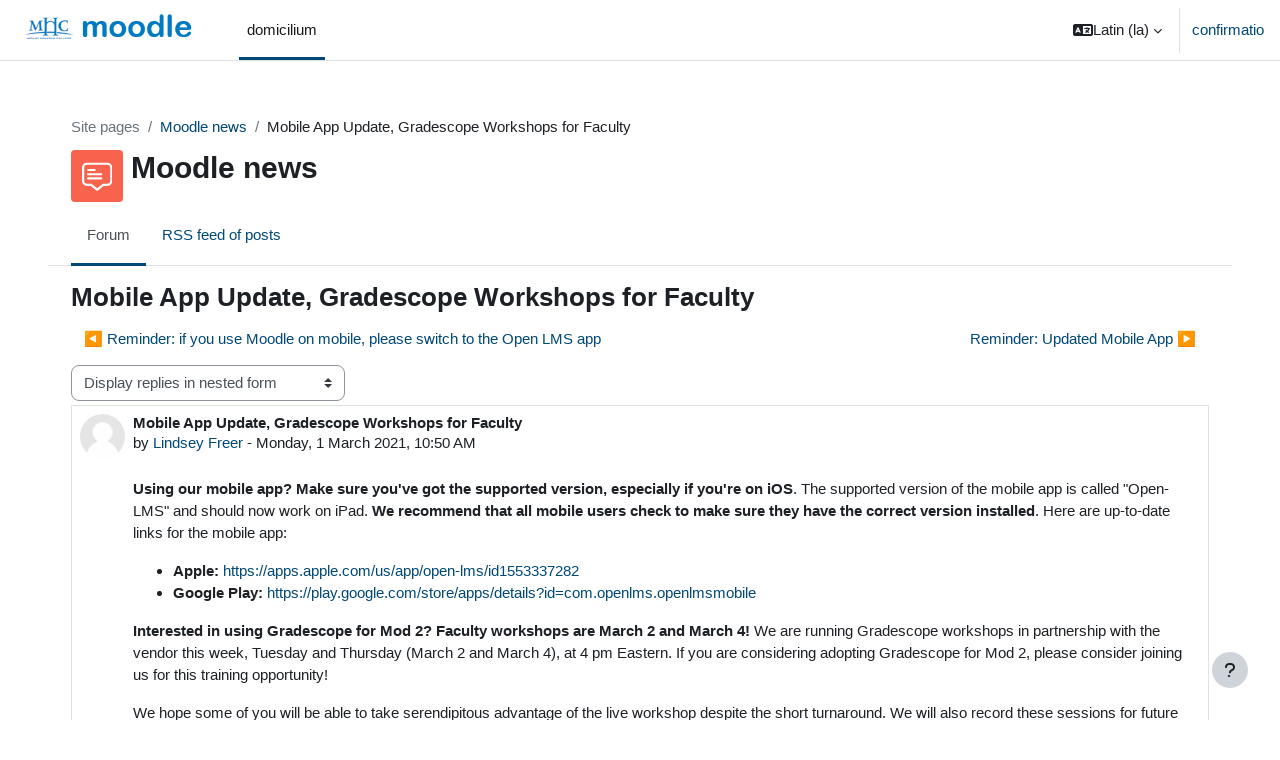

--- FILE ---
content_type: text/html; charset=utf-8
request_url: https://moodle.mtholyoke.edu/mod/forum/discuss.php?d=143356&lang=la
body_size: 11157
content:
<!DOCTYPE html>

<html  dir="ltr" lang="la" xml:lang="la">
<head>
    <title>Moodle: Mobile App Update, Gradescope Workshops for Faculty | Moodle</title>
    <link rel="shortcut icon" href="https://moodle.mtholyoke.edu/theme/image.php/boost/theme/1749139197/favicon" />
    <meta name="apple-itunes-app" content="app-id=1553337282, app-argument=https://moodle.mtholyoke.edu/mod/forum/discuss.php?d=143356"/><link rel="manifest" href="https://moodle.mtholyoke.edu/admin/tool/mobile/mobile.webmanifest.php" /><meta http-equiv="Content-Type" content="text/html; charset=utf-8" />
<meta name="keywords" content="moodle, Moodle: Mobile App Update, Gradescope Workshops for Faculty | Moodle" />
<link rel="stylesheet" type="text/css" href="https://moodle.mtholyoke.edu/theme/yui_combo.php?rollup/3.18.1/yui-moodlesimple.css" /><script id="firstthemesheet" type="text/css">/** Required in order to fix style inclusion problems in IE with YUI **/</script><link rel="stylesheet" type="text/css" href="https://moodle.mtholyoke.edu/theme/styles.php/boost/1749139197_1745457016/all" />
<script>
//<![CDATA[
var M = {}; M.yui = {};
M.pageloadstarttime = new Date();
M.cfg = {"wwwroot":"https:\/\/moodle.mtholyoke.edu","homeurl":{},"sesskey":"czQoE1FZwb","sessiontimeout":"14400","sessiontimeoutwarning":1200,"themerev":"1749139197","slasharguments":1,"theme":"boost","iconsystemmodule":"core\/icon_system_fontawesome","jsrev":"1749139197","admin":"admin","svgicons":true,"usertimezone":"America\/New_York","language":"la","courseId":1,"courseContextId":2,"contextid":18,"contextInstanceId":1,"langrev":1768899748,"templaterev":"1749139197","developerdebug":true};var yui1ConfigFn = function(me) {if(/-skin|reset|fonts|grids|base/.test(me.name)){me.type='css';me.path=me.path.replace(/\.js/,'.css');me.path=me.path.replace(/\/yui2-skin/,'/assets/skins/sam/yui2-skin')}};
var yui2ConfigFn = function(me) {var parts=me.name.replace(/^moodle-/,'').split('-'),component=parts.shift(),module=parts[0],min='-min';if(/-(skin|core)$/.test(me.name)){parts.pop();me.type='css';min=''}
if(module){var filename=parts.join('-');me.path=component+'/'+module+'/'+filename+min+'.'+me.type}else{me.path=component+'/'+component+'.'+me.type}};
YUI_config = {"debug":true,"base":"https:\/\/moodle.mtholyoke.edu\/lib\/yuilib\/3.18.1\/","comboBase":"https:\/\/moodle.mtholyoke.edu\/theme\/yui_combo.php?","combine":true,"filter":"RAW","insertBefore":"firstthemesheet","groups":{"yui2":{"base":"https:\/\/moodle.mtholyoke.edu\/lib\/yuilib\/2in3\/2.9.0\/build\/","comboBase":"https:\/\/moodle.mtholyoke.edu\/theme\/yui_combo.php?","combine":true,"ext":false,"root":"2in3\/2.9.0\/build\/","patterns":{"yui2-":{"group":"yui2","configFn":yui1ConfigFn}}},"moodle":{"name":"moodle","base":"https:\/\/moodle.mtholyoke.edu\/theme\/yui_combo.php?m\/1749139197\/","combine":true,"comboBase":"https:\/\/moodle.mtholyoke.edu\/theme\/yui_combo.php?","ext":false,"root":"m\/1749139197\/","patterns":{"moodle-":{"group":"moodle","configFn":yui2ConfigFn}},"filter":"DEBUG","modules":{"moodle-core-dragdrop":{"requires":["base","node","io","dom","dd","event-key","event-focus","moodle-core-notification"]},"moodle-core-blocks":{"requires":["base","node","io","dom","dd","dd-scroll","moodle-core-dragdrop","moodle-core-notification"]},"moodle-core-actionmenu":{"requires":["base","event","node-event-simulate"]},"moodle-core-maintenancemodetimer":{"requires":["base","node"]},"moodle-core-handlebars":{"condition":{"trigger":"handlebars","when":"after"}},"moodle-core-formchangechecker":{"requires":["base","event-focus","moodle-core-event"]},"moodle-core-event":{"requires":["event-custom"]},"moodle-core-notification":{"requires":["moodle-core-notification-dialogue","moodle-core-notification-alert","moodle-core-notification-confirm","moodle-core-notification-exception","moodle-core-notification-ajaxexception"]},"moodle-core-notification-dialogue":{"requires":["base","node","panel","escape","event-key","dd-plugin","moodle-core-widget-focusafterclose","moodle-core-lockscroll"]},"moodle-core-notification-alert":{"requires":["moodle-core-notification-dialogue"]},"moodle-core-notification-confirm":{"requires":["moodle-core-notification-dialogue"]},"moodle-core-notification-exception":{"requires":["moodle-core-notification-dialogue"]},"moodle-core-notification-ajaxexception":{"requires":["moodle-core-notification-dialogue"]},"moodle-core-lockscroll":{"requires":["plugin","base-build"]},"moodle-core-chooserdialogue":{"requires":["base","panel","moodle-core-notification"]},"moodle-core_availability-form":{"requires":["base","node","event","event-delegate","panel","moodle-core-notification-dialogue","json"]},"moodle-backup-backupselectall":{"requires":["node","event","node-event-simulate","anim"]},"moodle-course-dragdrop":{"requires":["base","node","io","dom","dd","dd-scroll","moodle-core-dragdrop","moodle-core-notification","moodle-course-coursebase","moodle-course-util"]},"moodle-course-management":{"requires":["base","node","io-base","moodle-core-notification-exception","json-parse","dd-constrain","dd-proxy","dd-drop","dd-delegate","node-event-delegate"]},"moodle-course-util":{"requires":["node"],"use":["moodle-course-util-base"],"submodules":{"moodle-course-util-base":{},"moodle-course-util-section":{"requires":["node","moodle-course-util-base"]},"moodle-course-util-cm":{"requires":["node","moodle-course-util-base"]}}},"moodle-course-categoryexpander":{"requires":["node","event-key"]},"moodle-form-dateselector":{"requires":["base","node","overlay","calendar"]},"moodle-form-shortforms":{"requires":["node","base","selector-css3","moodle-core-event"]},"moodle-question-searchform":{"requires":["base","node"]},"moodle-question-preview":{"requires":["base","dom","event-delegate","event-key","core_question_engine"]},"moodle-question-chooser":{"requires":["moodle-core-chooserdialogue"]},"moodle-availability_completion-form":{"requires":["base","node","event","moodle-core_availability-form"]},"moodle-availability_date-form":{"requires":["base","node","event","io","moodle-core_availability-form"]},"moodle-availability_grade-form":{"requires":["base","node","event","moodle-core_availability-form"]},"moodle-availability_group-form":{"requires":["base","node","event","moodle-core_availability-form"]},"moodle-availability_grouping-form":{"requires":["base","node","event","moodle-core_availability-form"]},"moodle-availability_profile-form":{"requires":["base","node","event","moodle-core_availability-form"]},"moodle-mod_assign-history":{"requires":["node","transition"]},"moodle-mod_attendance-groupfilter":{"requires":["base","node"]},"moodle-mod_checklist-linkselect":{"requires":["node","event-valuechange"]},"moodle-mod_quiz-dragdrop":{"requires":["base","node","io","dom","dd","dd-scroll","moodle-core-dragdrop","moodle-core-notification","moodle-mod_quiz-quizbase","moodle-mod_quiz-util-base","moodle-mod_quiz-util-page","moodle-mod_quiz-util-slot","moodle-course-util"]},"moodle-mod_quiz-toolboxes":{"requires":["base","node","event","event-key","io","moodle-mod_quiz-quizbase","moodle-mod_quiz-util-slot","moodle-core-notification-ajaxexception"]},"moodle-mod_quiz-questionchooser":{"requires":["moodle-core-chooserdialogue","moodle-mod_quiz-util","querystring-parse"]},"moodle-mod_quiz-util":{"requires":["node","moodle-core-actionmenu"],"use":["moodle-mod_quiz-util-base"],"submodules":{"moodle-mod_quiz-util-base":{},"moodle-mod_quiz-util-slot":{"requires":["node","moodle-mod_quiz-util-base"]},"moodle-mod_quiz-util-page":{"requires":["node","moodle-mod_quiz-util-base"]}}},"moodle-mod_quiz-autosave":{"requires":["base","node","event","event-valuechange","node-event-delegate","io-form"]},"moodle-mod_quiz-quizbase":{"requires":["base","node"]},"moodle-mod_quiz-modform":{"requires":["base","node","event"]},"moodle-message_airnotifier-toolboxes":{"requires":["base","node","io"]},"moodle-filter_glossary-autolinker":{"requires":["base","node","io-base","json-parse","event-delegate","overlay","moodle-core-event","moodle-core-notification-alert","moodle-core-notification-exception","moodle-core-notification-ajaxexception"]},"moodle-editor_atto-editor":{"requires":["node","transition","io","overlay","escape","event","event-simulate","event-custom","node-event-html5","node-event-simulate","yui-throttle","moodle-core-notification-dialogue","moodle-editor_atto-rangy","handlebars","timers","querystring-stringify"]},"moodle-editor_atto-plugin":{"requires":["node","base","escape","event","event-outside","handlebars","event-custom","timers","moodle-editor_atto-menu"]},"moodle-editor_atto-menu":{"requires":["moodle-core-notification-dialogue","node","event","event-custom"]},"moodle-editor_atto-rangy":{"requires":[]},"moodle-report_eventlist-eventfilter":{"requires":["base","event","node","node-event-delegate","datatable","autocomplete","autocomplete-filters"]},"moodle-report_loglive-fetchlogs":{"requires":["base","event","node","io","node-event-delegate"]},"moodle-gradereport_history-userselector":{"requires":["escape","event-delegate","event-key","handlebars","io-base","json-parse","moodle-core-notification-dialogue"]},"moodle-qbank_editquestion-chooser":{"requires":["moodle-core-chooserdialogue"]},"moodle-tool_lp-dragdrop-reorder":{"requires":["moodle-core-dragdrop"]},"moodle-local_kaltura-ltipanel":{"requires":["base","node","panel","node-event-simulate"]},"moodle-local_kaltura-ltitinymcepanel":{"requires":["base","node","panel","node-event-simulate"]},"moodle-local_kaltura-lticontainer":{"requires":["base","node"]},"moodle-local_kaltura-ltiservice":{"requires":["base","node","node-event-simulate"]},"moodle-assignfeedback_editpdf-editor":{"requires":["base","event","node","io","graphics","json","event-move","event-resize","transition","querystring-stringify-simple","moodle-core-notification-dialog","moodle-core-notification-alert","moodle-core-notification-warning","moodle-core-notification-exception","moodle-core-notification-ajaxexception"]},"moodle-atto_accessibilitychecker-button":{"requires":["color-base","moodle-editor_atto-plugin"]},"moodle-atto_accessibilityhelper-button":{"requires":["moodle-editor_atto-plugin"]},"moodle-atto_align-button":{"requires":["moodle-editor_atto-plugin"]},"moodle-atto_bold-button":{"requires":["moodle-editor_atto-plugin"]},"moodle-atto_charmap-button":{"requires":["moodle-editor_atto-plugin"]},"moodle-atto_clear-button":{"requires":["moodle-editor_atto-plugin"]},"moodle-atto_collapse-button":{"requires":["moodle-editor_atto-plugin"]},"moodle-atto_emojipicker-button":{"requires":["moodle-editor_atto-plugin"]},"moodle-atto_emoticon-button":{"requires":["moodle-editor_atto-plugin"]},"moodle-atto_equation-button":{"requires":["moodle-editor_atto-plugin","moodle-core-event","io","event-valuechange","tabview","array-extras"]},"moodle-atto_fullscreen-button":{"requires":["event-resize","moodle-editor_atto-plugin"]},"moodle-atto_h5p-button":{"requires":["moodle-editor_atto-plugin"]},"moodle-atto_html-button":{"requires":["promise","moodle-editor_atto-plugin","moodle-atto_html-beautify","moodle-atto_html-codemirror","event-valuechange"]},"moodle-atto_html-beautify":{},"moodle-atto_html-codemirror":{"requires":["moodle-atto_html-codemirror-skin"]},"moodle-atto_image-button":{"requires":["moodle-editor_atto-plugin"]},"moodle-atto_indent-button":{"requires":["moodle-editor_atto-plugin"]},"moodle-atto_italic-button":{"requires":["moodle-editor_atto-plugin"]},"moodle-atto_kalturamedia-button":{"requires":["moodle-editor_atto-plugin"]},"moodle-atto_link-button":{"requires":["moodle-editor_atto-plugin"]},"moodle-atto_managefiles-usedfiles":{"requires":["node","escape"]},"moodle-atto_managefiles-button":{"requires":["moodle-editor_atto-plugin"]},"moodle-atto_media-button":{"requires":["moodle-editor_atto-plugin","moodle-form-shortforms"]},"moodle-atto_noautolink-button":{"requires":["moodle-editor_atto-plugin"]},"moodle-atto_orderedlist-button":{"requires":["moodle-editor_atto-plugin"]},"moodle-atto_recordrtc-button":{"requires":["moodle-editor_atto-plugin","moodle-atto_recordrtc-recording"]},"moodle-atto_recordrtc-recording":{"requires":["moodle-atto_recordrtc-button"]},"moodle-atto_rtl-button":{"requires":["moodle-editor_atto-plugin"]},"moodle-atto_strike-button":{"requires":["moodle-editor_atto-plugin"]},"moodle-atto_subscript-button":{"requires":["moodle-editor_atto-plugin"]},"moodle-atto_superscript-button":{"requires":["moodle-editor_atto-plugin"]},"moodle-atto_table-button":{"requires":["moodle-editor_atto-plugin","moodle-editor_atto-menu","event","event-valuechange"]},"moodle-atto_title-button":{"requires":["moodle-editor_atto-plugin"]},"moodle-atto_underline-button":{"requires":["moodle-editor_atto-plugin"]},"moodle-atto_undo-button":{"requires":["moodle-editor_atto-plugin"]},"moodle-atto_unorderedlist-button":{"requires":["moodle-editor_atto-plugin"]},"moodle-atto_wordimport-button":{"requires":["moodle-editor_atto-plugin"]}}},"gallery":{"name":"gallery","base":"https:\/\/moodle.mtholyoke.edu\/lib\/yuilib\/gallery\/","combine":true,"comboBase":"https:\/\/moodle.mtholyoke.edu\/theme\/yui_combo.php?","ext":false,"root":"gallery\/1749139197\/","patterns":{"gallery-":{"group":"gallery"}}}},"modules":{"core_filepicker":{"name":"core_filepicker","fullpath":"https:\/\/moodle.mtholyoke.edu\/lib\/javascript.php\/1749139197\/repository\/filepicker.js","requires":["base","node","node-event-simulate","json","async-queue","io-base","io-upload-iframe","io-form","yui2-treeview","panel","cookie","datatable","datatable-sort","resize-plugin","dd-plugin","escape","moodle-core_filepicker","moodle-core-notification-dialogue"]},"core_comment":{"name":"core_comment","fullpath":"https:\/\/moodle.mtholyoke.edu\/lib\/javascript.php\/1749139197\/comment\/comment.js","requires":["base","io-base","node","json","yui2-animation","overlay","escape"]}},"logInclude":[],"logExclude":[],"logLevel":null};
M.yui.loader = {modules: {}};

//]]>
</script>
<link rel="alternate" type="application/rss+xml" title="Moodle: Moodle news" href="https://moodle.mtholyoke.edu/rss/file.php/18/a0cd54dc0eb18af90b440075884c3ca0/mod_forum/1/rss.xml" />
<script src="https://ajax.googleapis.com/ajax/libs/jquery/3.7.1/jquery.min.js"></script><meta name="robots" content="noindex" />
    <meta name="viewport" content="width=device-width, initial-scale=1.0">
</head>
<body  id="page-mod-forum-discuss" class="format-site  path-mod path-mod-forum chrome dir-ltr lang-la yui-skin-sam yui3-skin-sam moodle-mtholyoke-edu pagelayout-incourse course-1 context-18 cmid-1 cm-type-forum notloggedin theme uses-drawers">
<div class="toast-wrapper mx-auto py-0 fixed-top" role="status" aria-live="polite"></div>
<div id="page-wrapper" class="d-print-block">

    <div>
    <a class="sr-only sr-only-focusable" href="#maincontent">Skip to main content</a>
</div><script src="https://moodle.mtholyoke.edu/lib/javascript.php/1749139197/lib/polyfills/polyfill.js"></script>
<script src="https://moodle.mtholyoke.edu/theme/yui_combo.php?rollup/3.18.1/yui-moodlesimple.js"></script><script src="https://moodle.mtholyoke.edu/lib/javascript.php/1749139197/lib/javascript-static.js"></script>
<script>
//<![CDATA[
document.body.className += ' jsenabled';
//]]>
</script>



    <nav class="navbar fixed-top navbar-light bg-white navbar-expand" aria-label="Site navigation">
    
        <button class="navbar-toggler aabtn d-block d-md-none px-1 my-1 border-0" data-toggler="drawers" data-action="toggle" data-target="theme_boost-drawers-primary">
            <span class="navbar-toggler-icon"></span>
            <span class="sr-only">Side panel</span>
        </button>
    
        <a href="https://moodle.mtholyoke.edu/" class="navbar-brand d-none d-md-flex align-items-center m-0 mr-4 p-0 aabtn">
    
                <img src="https://moodle.mtholyoke.edu/pluginfile.php/1/core_admin/logocompact/300x300/1749139197/mhcmoodle1_logo%20%281%29.png" class="logo mr-1" alt="Moodle">
        </a>
            <div class="primary-navigation">
                <nav class="moremenu navigation">
                    <ul id="moremenu-6971b3163999b-navbar-nav" role="menubar" class="nav more-nav navbar-nav">
                                <li data-key="home" class="nav-item" role="none" data-forceintomoremenu="false">
                                            <a role="menuitem" class="nav-link active "
                                                href="https://moodle.mtholyoke.edu/"
                                                
                                                aria-current="true"
                                                data-disableactive="true"
                                                
                                            >
                                                domicilium
                                            </a>
                                </li>
                        <li role="none" class="nav-item dropdown dropdownmoremenu d-none" data-region="morebutton">
                            <a class="dropdown-toggle nav-link " href="#" id="moremenu-dropdown-6971b3163999b" role="menuitem" data-toggle="dropdown" aria-haspopup="true" aria-expanded="false" tabindex="-1">
                                More
                            </a>
                            <ul class="dropdown-menu dropdown-menu-left" data-region="moredropdown" aria-labelledby="moremenu-dropdown-6971b3163999b" role="menu">
                            </ul>
                        </li>
                    </ul>
                </nav>
            </div>
    
        <ul class="navbar-nav d-none d-md-flex my-1 px-1">
            <!-- page_heading_menu -->
            
        </ul>
    
        <div id="usernavigation" class="navbar-nav ml-auto">
                <div class="langmenu">
                    <div class="dropdown show">
                        <a href="#" role="button" id="lang-menu-toggle" data-toggle="dropdown" aria-label="lingua" aria-haspopup="true" aria-controls="lang-action-menu" class="btn dropdown-toggle">
                            <i class="icon fa fa-language fa-fw mr-1" aria-hidden="true"></i>
                            <span class="langbutton">
                                Latin ‎(la)‎
                            </span>
                            <b class="caret"></b>
                        </a>
                        <div role="menu" aria-labelledby="lang-menu-toggle" id="lang-action-menu" class="dropdown-menu dropdown-menu-right">
                                    <a href="https://moodle.mtholyoke.edu/mod/forum/discuss.php?d=143356&amp;lang=de" class="dropdown-item pl-5" role="menuitem" 
                                            lang="de" >
                                        Deutsch ‎(de)‎
                                    </a>
                                    <a href="https://moodle.mtholyoke.edu/mod/forum/discuss.php?d=143356&amp;lang=en" class="dropdown-item pl-5" role="menuitem" 
                                            lang="en" >
                                        English ‎(en)‎
                                    </a>
                                    <a href="https://moodle.mtholyoke.edu/mod/forum/discuss.php?d=143356&amp;lang=en_us" class="dropdown-item pl-5" role="menuitem" 
                                            lang="en" >
                                        English (United States) ‎(en_us)‎
                                    </a>
                                    <a href="https://moodle.mtholyoke.edu/mod/forum/discuss.php?d=143356&amp;lang=es_es" class="dropdown-item pl-5" role="menuitem" 
                                            lang="es" >
                                        Español - España ‎(es_es)‎
                                    </a>
                                    <a href="https://moodle.mtholyoke.edu/mod/forum/discuss.php?d=143356&amp;lang=es" class="dropdown-item pl-5" role="menuitem" 
                                            lang="es" >
                                        Español - Internacional ‎(es)‎
                                    </a>
                                    <a href="https://moodle.mtholyoke.edu/mod/forum/discuss.php?d=143356&amp;lang=fr" class="dropdown-item pl-5" role="menuitem" 
                                            lang="fr" >
                                        Français ‎(fr)‎
                                    </a>
                                    <a href="https://moodle.mtholyoke.edu/mod/forum/discuss.php?d=143356&amp;lang=it" class="dropdown-item pl-5" role="menuitem" 
                                            lang="it" >
                                        Italiano ‎(it)‎
                                    </a>
                                    <a href="#" class="dropdown-item pl-5" role="menuitem" aria-current="true"
                                            >
                                        Latin ‎(la)‎
                                    </a>
                                    <a href="https://moodle.mtholyoke.edu/mod/forum/discuss.php?d=143356&amp;lang=ru" class="dropdown-item pl-5" role="menuitem" 
                                            lang="ru" >
                                        Русский ‎(ru)‎
                                    </a>
                                    <a href="https://moodle.mtholyoke.edu/mod/forum/discuss.php?d=143356&amp;lang=ja" class="dropdown-item pl-5" role="menuitem" 
                                            lang="ja" >
                                        日本語 ‎(ja)‎
                                    </a>
                                    <a href="https://moodle.mtholyoke.edu/mod/forum/discuss.php?d=143356&amp;lang=zh_cn" class="dropdown-item pl-5" role="menuitem" 
                                            lang="zh" >
                                        简体中文 ‎(zh_cn)‎
                                    </a>
                        </div>
                    </div>
                </div>
                <div class="divider border-left h-75 align-self-center mx-1"></div>
            
            <div class="d-flex align-items-stretch usermenu-container" data-region="usermenu">
                    <div class="usermenu">
                            <span class="login pl-2">
                                    <a href="https://moodle.mtholyoke.edu/login/index.php">confirmatio</a>
                            </span>
                    </div>
            </div>
            
        </div>
    </nav>
    

<div  class="drawer drawer-left drawer-primary d-print-none not-initialized" data-region="fixed-drawer" id="theme_boost-drawers-primary" data-preference="" data-state="show-drawer-primary" data-forceopen="0" data-close-on-resize="1">
    <div class="drawerheader">
        <button
            class="btn drawertoggle icon-no-margin hidden"
            data-toggler="drawers"
            data-action="closedrawer"
            data-target="theme_boost-drawers-primary"
            data-toggle="tooltip"
            data-placement="right"
            title="Close drawer"
        >
            <i class="icon fa fa-times fa-fw " aria-hidden="true"  ></i>
        </button>
                    <img src="https://moodle.mtholyoke.edu/pluginfile.php/1/core_admin/logocompact/300x300/1749139197/mhcmoodle1_logo%20%281%29.png" class="logo py-1 h-100" alt="Moodle">

        <div class="drawerheadercontent hidden">
            
        </div>
    </div>
    <div class="drawercontent drag-container" data-usertour="scroller">
                <div class="list-group">
                <a href="https://moodle.mtholyoke.edu/" class="list-group-item list-group-item-action active " aria-current="true">
                    domicilium
                </a>
        </div>

    </div>
</div>
    <div id="page" data-region="mainpage" data-usertour="scroller" class="drawers   drag-container">
        <div id="topofscroll" class="main-inner">
            <div class="drawer-toggles d-flex">
            </div>
            <header id="page-header" class="header-maxwidth d-print-none">
    <div class="w-100">
        <div class="d-flex flex-wrap">
            <div id="page-navbar">
                <nav aria-label="Navigation bar">
    <ol class="breadcrumb">
                <li class="breadcrumb-item dimmed_text">
                    <a href="https://moodle.mtholyoke.edu/?redirect=0"  title="Moodle Front Page">Site pages</a>
                </li>
        
                <li class="breadcrumb-item">
                    <a href="https://moodle.mtholyoke.edu/mod/forum/view.php?id=1"  title="Forum">Moodle news</a>
                </li>
        
                <li class="breadcrumb-item"><span>Mobile App Update, Gradescope Workshops for Faculty</span></li>
        </ol>
</nav>
            </div>
            <div class="ml-auto d-flex">
                
            </div>
            <div id="course-header">
                
            </div>
        </div>
        <div class="d-flex align-items-center">
                    <div class="mr-auto">
                        <div class="page-context-header"><div class="page-header-image mr-2"><div class="collaboration activityiconcontainer icon-size-6 modicon_forum"><img class="icon activityicon " aria-hidden="true" src="https://moodle.mtholyoke.edu/theme/image.php/boost/forum/1749139197/monologo?filtericon=1" alt="" /></div></div><div class="page-header-headings"><h1 class="h2">Moodle news</h1></div></div>
                    </div>
            <div class="header-actions-container ml-auto" data-region="header-actions-container">
                    <div class="header-action ml-2"></div>
            </div>
        </div>
    </div>
</header>
                <div class="secondary-navigation d-print-none">
                    <nav class="moremenu navigation">
                        <ul id="moremenu-6971b31639032-nav-tabs" role="menubar" class="nav more-nav nav-tabs">
                                        <li data-key="modulepage" class="nav-item" role="none" data-forceintomoremenu="false">
                                                    <a role="menuitem" class="nav-link active active_tree_node "
                                                        href="https://moodle.mtholyoke.edu/mod/forum/view.php?id=1"
                                                        
                                                        aria-current="true"
                                                        data-disableactive="true"
                                                        
                                                    >
                                                        Forum
                                                    </a>
                                        </li>
                                        <li data-key="0" class="nav-item" role="none" data-forceintomoremenu="false">
                                                    <a role="menuitem" class="nav-link  "
                                                        href="https://moodle.mtholyoke.edu/rss/file.php/18/a0cd54dc0eb18af90b440075884c3ca0/mod_forum/1/rss.xml"
                                                        
                                                        
                                                        data-disableactive="true"
                                                        tabindex="-1"
                                                    >
                                                        RSS feed of posts
                                                    </a>
                                        </li>
                            <li role="none" class="nav-item dropdown dropdownmoremenu d-none" data-region="morebutton">
                                <a class="dropdown-toggle nav-link " href="#" id="moremenu-dropdown-6971b31639032" role="menuitem" data-toggle="dropdown" aria-haspopup="true" aria-expanded="false" tabindex="-1">
                                    More
                                </a>
                                <ul class="dropdown-menu dropdown-menu-left" data-region="moredropdown" aria-labelledby="moremenu-dropdown-6971b31639032" role="menu">
                                </ul>
                            </li>
                        </ul>
                    </nav>
                </div>
            <div id="page-content" class="pb-3 d-print-block">
                <div id="region-main-box">
                    <section id="region-main" aria-label="Content">

                        <span class="notifications" id="user-notifications"></span>
                            <span id="maincontent"></span>
                            <div class="activity-header" data-for="page-activity-header"></div>
                        <div role="main"><h3 class="discussionname">Mobile App Update, Gradescope Workshops for Faculty</h3><div id="discussion-container-6971b316443c76971b3163af434" data-content="forum-discussion">
    <div class="discussion-nav clearfix"><ul><li class="prev-discussion"><a aria-label="Previous discussion: Reminder: if you use Moodle on mobile, please switch to the Open LMS app" class="btn btn-link" href="https://moodle.mtholyoke.edu/mod/forum/discuss.php?d=138663">&#x25C0;&#xFE0E; Reminder: if you use Moodle on mobile, please switch to the Open LMS app</a></li><li class="next-discussion"><a aria-label="Next discussion: Reminder: Updated Mobile App" class="btn btn-link" href="https://moodle.mtholyoke.edu/mod/forum/discuss.php?d=144405">Reminder: Updated Mobile App &#x25B6;&#xFE0E;</a></li></ul></div>

    <div class="d-flex flex-column flex-sm-row mb-1">
        <div></div>
        <div class=""><div class="singleselect d-inline-block">
    <form method="get" action="https://moodle.mtholyoke.edu/mod/forum/discuss.php" class="form-inline" id="mode">
            <input type="hidden" name="d" value="143356">
            <label for="single_select6971b3163af433" class="accesshide">
                Display mode
            </label>
        <select  id="single_select6971b3163af433" class="custom-select singleselect" name="mode"
                 >
                    <option  value="1" >Display replies flat, with oldest first</option>
                    <option  value="-1" >Display replies flat, with newest first</option>
                    <option  value="2" >Display replies in threaded form</option>
                    <option  value="3" selected>Display replies in nested form</option>
        </select>
        <noscript>
            <input type="submit" class="btn btn-secondary ml-1" value="ī">
        </noscript>
    </form>
</div></div>
        <div class="ml-2"></div>
    </div>


<article
        id="p278387"
        class="forum-post-container mb-2"
        data-post-id="278387"
        data-region="post"
        data-target="278387-target"
        tabindex="0"
        aria-labelledby="post-header-278387-6971b316439436971b3163af432"
        aria-describedby="post-content-278387"
    >
        <div
            class="d-flex border p-2 mb-2 forumpost focus-target  firstpost starter"
            aria-label='Mobile App Update, Gradescope Workshops for Faculty by Lindsey Freer'
            data-post-id="278387" data-content="forum-post"
        >
            
    
            <div class="d-flex flex-column w-100"  data-region-content="forum-post-core">
                <header id="post-header-278387-6971b316439436971b3163af432" class="mb-2 header row d-flex">
                            <div class="mr-2" style="width: 45px;">
                                    <img
                                        class="rounded-circle w-100"
                                        src="https://moodle.mtholyoke.edu/theme/image.php/boost/core/1749139197/u/f1"
                                        alt="Picture of Lindsey Freer"
                                        aria-hidden="true"
                                        title="Picture of Lindsey Freer"
                                    >
                            </div>
                    <div class="d-flex flex-column">
                            <h3 class="h6 font-weight-bold mb-0" data-region-content="forum-post-core-subject" data-reply-subject="Re: Mobile App Update, Gradescope Workshops for Faculty" >Mobile App Update, Gradescope Workshops for Faculty</h3>
                            <div class="mb-3" tabindex="-1">
                                by <a href="https://moodle.mtholyoke.edu/user/view.php?id=13492&course=1">Lindsey Freer</a> - <time datetime="2021-03-01T10:50:29-05:00">Monday, 1 March 2021, 10:50 AM</time>
                        </div>
                            <span class="sr-only">Number of replies: 0</span>
                    </div>
                </header>
    
                <div class="d-flex body-content-container">
                            <div class="mr-2 author-groups-container" style="width: 45px; flex-shrink: 0">
                            </div>
    
                    <div class="no-overflow w-100 content-alignment-container">
                        <div id="post-content-278387" class="post-content-container">
                            <p dir="ltr" style="text-align:left;"><strong>Using our mobile app? Make sure you've got the supported version, especially if you're on iOS</strong>. The supported version of the mobile app is called "Open-LMS" and should now work on iPad. <strong>We recommend that all mobile users check to make sure they have the correct version installed</strong>. Here are up-to-date links for the mobile app:</p><p dir="ltr" style="text-align:left;"></p><ul><li><strong>Apple: </strong><a href="https://apps.apple.com/us/app/open-lms/id1553337282" class="_blanktarget">https://apps.apple.com/us/app/open-lms/id1553337282</a> </li><li><strong>Google Play: </strong><a href="https://play.google.com/store/apps/details?id=com.openlms.openlmsmobile" class="_blanktarget">https://play.google.com/store/apps/details?id=com.openlms.openlmsmobile</a></li></ul><p dir="ltr"></p><p dir="ltr"><strong>Interested in using Gradescope for Mod 2? Faculty workshops are March 2 and March 4! </strong><span style="font-size:0.9375rem;font-family:'-apple-system', BlinkMacSystemFont, 'Segoe UI', Roboto, 'Helvetica Neue', Arial, 'Noto Sans', sans-serif, 'Apple Color Emoji', 'Segoe UI Emoji', 'Segoe UI Symbol', 'Noto Color Emoji';">We are running Gradescope workshops in partnership with the vendor this week, Tuesday and Thursday (March 2 and March 4), at 4 pm Eastern. If you are considering adopting Gradescope for Mod 2, please consider joining us for this training opportunity! </span></p><p dir="ltr"><span style="font-size:0.9375rem;font-family:'-apple-system', BlinkMacSystemFont, 'Segoe UI', Roboto, 'Helvetica Neue', Arial, 'Noto Sans', sans-serif, 'Apple Color Emoji', 'Segoe UI Emoji', 'Segoe UI Symbol', 'Noto Color Emoji';"><span style="font-family:'-apple-system', BlinkMacSystemFont, 'Segoe UI', Roboto, 'Helvetica Neue', Arial, 'Noto Sans', sans-serif, 'Apple Color Emoji', 'Segoe UI Emoji', 'Segoe UI Symbol', 'Noto Color Emoji';font-size:0.9375rem;">We hope some of you will be able to take serendipitous advantage of the live workshop despite the short turnaround. We will also record these sessions for future review. Perfect for new users, current users also welcome to come and share your experiences. </span></span></p><p dir="ltr"><span style="font-size:0.9375rem;font-family:'-apple-system', BlinkMacSystemFont, 'Segoe UI', Roboto, 'Helvetica Neue', Arial, 'Noto Sans', sans-serif, 'Apple Color Emoji', 'Segoe UI Emoji', 'Segoe UI Symbol', 'Noto Color Emoji';"><span style="font-family:'-apple-system', BlinkMacSystemFont, 'Segoe UI', Roboto, 'Helvetica Neue', Arial, 'Noto Sans', sans-serif, 'Apple Color Emoji', 'Segoe UI Emoji', 'Segoe UI Symbol', 'Noto Color Emoji';font-size:0.9375rem;"><span>Not sure if Gradescope is right for you? We now have an introduction to this grading tool on our Moodle Guide: </span><a href="https://guides.mtholyoke.edu/c.php?g=1038229&amp;p=8148042">https://guides.mtholyoke.edu/c.php?g=1038229&amp;p=8148042</a></span><br /></span></p><p dir="ltr"></p><div><ul><li><strong>Gradescope Workshop #1 (March 2, 4-5 PM):</strong> <a href="https://mtholyoke.zoom.us/j/95171977467?pwd=WTRMeFRRZWx5QUhzT0RUMEhuY0dkZz09" target="_blank" rel="noreferrer noopener">https://mtholyoke.zoom.us/j/95171977467?pwd=WTRMeFRRZWx5QUhzT0RUMEhuY0dkZz09</a></li><li><strong>Gradescope Workshop #2 (March 4, 4-5 PM): </strong><a href="https://mtholyoke.zoom.us/j/95423535009?pwd=TWVEdnFCdTlYaGQ0SFNoa1dVa2VyZz09" target="_blank" rel="noreferrer noopener">https://mtholyoke.zoom.us/j/95423535009?pwd=TWVEdnFCdTlYaGQ0SFNoa1dVa2VyZz09</a></li></ul></div><div>We wish you all a resoundingly successful conclusion to Spring Mod 1!</div><div>Lindsey and the Digital Pedagogy team</div><br />
                        </div>
    
    
    
                            
    
    
                                <div class="d-flex flex-wrap">
                                        <div
                                            class="post-actions d-flex align-self-end justify-content-end flex-wrap ml-auto"
                                            data-region="post-actions-container"
                                            role="menubar"
                                            aria-label='Mobile App Update, Gradescope Workshops for Faculty by Lindsey Freer'
                                            aria-controls="p278387"
                                        >
                                                    <a
                                                        data-region="post-action"
                                                        href="https://moodle.mtholyoke.edu/mod/forum/discuss.php?d=143356#p278387"
                                                        class="btn btn-link"
                                                        title="Permanent link to this post"
                                                        aria-label="Permanent link to this post"
                                                        role="menuitem"
                                                    >
                                                        Permalink
                                                    </a>
                                        </div>
                                </div>
    
                            
                    </div>
                </div>
            </div>
        </div>
    
        <div class="indent" data-region="replies-container">
        </div>
    </article>

<div class="discussion-nav clearfix"><ul><li class="prev-discussion"><a aria-label="Previous discussion: Reminder: if you use Moodle on mobile, please switch to the Open LMS app" class="btn btn-link" href="https://moodle.mtholyoke.edu/mod/forum/discuss.php?d=138663">&#x25C0;&#xFE0E; Reminder: if you use Moodle on mobile, please switch to the Open LMS app</a></li><li class="next-discussion"><a aria-label="Next discussion: Reminder: Updated Mobile App" class="btn btn-link" href="https://moodle.mtholyoke.edu/mod/forum/discuss.php?d=144405">Reminder: Updated Mobile App &#x25B6;&#xFE0E;</a></li></ul></div>
</div></div>
                        
                        

                    </section>
                </div>
            </div>
        </div>
        
        <footer id="page-footer" class="footer-popover bg-white">
            <div data-region="footer-container-popover">
                <button class="btn btn-icon bg-secondary icon-no-margin btn-footer-popover" data-action="footer-popover" aria-label="Show footer">
                    <i class="icon fa fa-question fa-fw " aria-hidden="true"  ></i>
                </button>
            </div>
            <div class="footer-content-popover container" data-region="footer-content-popover">
                <div class="footer-section p-3 border-bottom">
                    <div class="logininfo">
                        <div class="logininfo">You are not logged in. (<a href="https://moodle.mtholyoke.edu/login/index.php">confirmatio</a>)</div>
                    </div>
                    <div class="tool_usertours-resettourcontainer">
                    </div>
        
                    <div class="tool_dataprivacy"><a href="https://moodle.mtholyoke.edu/admin/tool/dataprivacy/summary.php">Data retention summary</a></div><a class="mobilelink" href="https://www.openlms.net/open-lms-mobile-app/">Get the mobile app</a>
                    
<script>
    // Adds accessibility links to page footer as per ZD#305550 - EW
    // Added Get Help link per ZD-318444 AG-4.11.25
    $(document).ready(function() {
        $('#page-footer div.footer-dark-inner').prepend('<div class="accessibility_links" style="font-weight: bold; margin-bottom: 10px"><a href="https://docs.google.com/forms/d/e/1FAIpQLSd3ua3vQmTiRLFmW5AqzcVgNxAR5C7FiOGbVx2VFzxzHwBk1w/viewform" target="blank">MHC Accessibility Barriers Form</a> - <a href="https://guides.mtholyoke.edu/moodle/policy" target="blank">Moodle Policies</a> - <a href="https://guides.mtholyoke.edu/moodle" target="blank">Get Help</a></div>');
    });
    </script><script>
//<![CDATA[
var require = {
    baseUrl : 'https://moodle.mtholyoke.edu/lib/requirejs.php/1749139197/',
    // We only support AMD modules with an explicit define() statement.
    enforceDefine: true,
    skipDataMain: true,
    waitSeconds : 0,

    paths: {
        jquery: 'https://moodle.mtholyoke.edu/lib/javascript.php/1749139197/lib/jquery/jquery-3.7.1.min',
        jqueryui: 'https://moodle.mtholyoke.edu/lib/javascript.php/1749139197/lib/jquery/ui-1.13.2/jquery-ui.min',
        jqueryprivate: 'https://moodle.mtholyoke.edu/lib/javascript.php/1749139197/lib/requirejs/jquery-private'
    },

    // Custom jquery config map.
    map: {
      // '*' means all modules will get 'jqueryprivate'
      // for their 'jquery' dependency.
      '*': { jquery: 'jqueryprivate' },
      // Stub module for 'process'. This is a workaround for a bug in MathJax (see MDL-60458).
      '*': { process: 'core/first' },

      // 'jquery-private' wants the real jQuery module
      // though. If this line was not here, there would
      // be an unresolvable cyclic dependency.
      jqueryprivate: { jquery: 'jquery' }
    }
};

//]]>
</script>
<script src="https://moodle.mtholyoke.edu/lib/javascript.php/1749139197/lib/requirejs/require.min.js"></script>
<script>
//<![CDATA[
M.util.js_pending("core/first");
require(['core/first'], function() {
require(['core/prefetch'])
;
require.config({"paths":{"jwplayer":"https:\/\/cdn.jwplayer.com\/libraries\/NLlUSBnB"}});
M.util.js_pending('filter_mathjaxloader/loader'); require(['filter_mathjaxloader/loader'], function(amd) {amd.configure({"mathjaxconfig":"\nMathJax.Hub.Config({\n    config: [\"Accessible.js\", \"Safe.js\"],\n    errorSettings: { message: [\"!\"] },\n    skipStartupTypeset: true,\n    messageStyle: \"none\"\n});\n","lang":"en"}); M.util.js_complete('filter_mathjaxloader/loader');});;


require(['jquery', 'tool_policy/jquery-eu-cookie-law-popup', 'tool_policy/policyactions'], function($, Popup, ActionsMod) {
        // Initialise the guest popup.
        $(document).ready(function() {
            // Only show message if there is some policy related to guests.

            // Initialise the JS for the modal window which displays the policy versions.
            ActionsMod.init('[data-action="view-guest"]');
        });
});

;

    require(['core/moremenu'], function(moremenu) {
        moremenu(document.querySelector('#moremenu-6971b3163999b-navbar-nav'));
    });
;

    require(['core/usermenu'], function(UserMenu) {
        UserMenu.init();
    });
;

M.util.js_pending('theme_boost/drawers:load');
require(['theme_boost/drawers'], function() {
    M.util.js_complete('theme_boost/drawers:load');
});
;

    require(['core/moremenu'], function(moremenu) {
        moremenu(document.querySelector('#moremenu-6971b31639032-nav-tabs'));
    });
;

require(['theme_boost/footer-popover'], function(FooterPopover) {
    FooterPopover.init();
});
;

M.util.js_pending('theme_boost/loader');
require(['theme_boost/loader', 'theme_boost/drawer'], function(Loader, Drawer) {
    Drawer.init();
    M.util.js_complete('theme_boost/loader');
});
;

require(['jquery', 'core/custom_interaction_events'], function($, CustomEvents) {
    CustomEvents.define('#single_select6971b3163af433', [CustomEvents.events.accessibleChange]);
    $('#single_select6971b3163af433').on(CustomEvents.events.accessibleChange, function() {
        var ignore = $(this).find(':selected').attr('data-ignore');
        if (typeof ignore === typeof undefined) {
            $('#mode').submit();
        }
    });
});
;

require(
[
    'jquery',
    'core/templates',
    'mod_forum/discussion',
    'mod_forum/posts_list',
    'mod_forum/lock_toggle',
    'mod_forum/favourite_toggle',
    'mod_forum/pin_toggle',
    'mod_forum/subscription_toggle'
],
function(
    $,
    Templates,
    Discussion,
    PostsList,
    LockToggle,
    FavouriteToggle,
    Pin,
    SubscribeToggle
) {
    var root = $("[data-content='forum-discussion']");
    Discussion.init(root);
    PostsList.init(root, "");
    root = $('[data-container="discussion-tools"]');
    LockToggle.init(root, true);
    FavouriteToggle.init(root, true, function(toggleElement, context) {
        return Templates.render('mod_forum/discussion_favourite_toggle', context)
            .then(function(html, js) {
                return Templates.replaceNode(toggleElement, html, js);
            });
    });
    Pin.init(root, true, function(toggleElement, context) {
        return Templates.render('mod_forum/discussion_pin_toggle', context)
            .then(function(html, js) {
                return Templates.replaceNode(toggleElement, html, js);
            });
    });
    SubscribeToggle.init(root, true, function(toggleElement, context) {
        return Templates.render('mod_forum/discussion_subscription_toggle', context)
            .then(function(html, js) {
                return Templates.replaceNode(toggleElement, html, js);
            });
    });
});
;
M.util.js_pending('core/notification'); require(['core/notification'], function(amd) {amd.init(18, []); M.util.js_complete('core/notification');});;
M.util.js_pending('core/log'); require(['core/log'], function(amd) {amd.setConfig({"level":"trace"}); M.util.js_complete('core/log');});;
M.util.js_pending('core/page_global'); require(['core/page_global'], function(amd) {amd.init(); M.util.js_complete('core/page_global');});;
M.util.js_pending('core/utility'); require(['core/utility'], function(amd) {M.util.js_complete('core/utility');});;
M.util.js_pending('core/storage_validation'); require(['core/storage_validation'], function(amd) {amd.init(null); M.util.js_complete('core/storage_validation');});
    M.util.js_complete("core/first");
});
//]]>
</script>
<script src="https://cdn.jsdelivr.net/npm/mathjax@2.7.9/MathJax.js?delayStartupUntil=configured"></script>
<script>
//<![CDATA[
M.str = {"moodle":{"lastmodified":"Last modified","name":"n\u014dmen","error":"Error","info":"Information","yes":"s\u012bc","no":"n\u014dn","ok":"OK","cancel":"Cancel","confirm":"confirm\u0101","areyousure":"Are you sure?","closebuttontitle":"Close","unknownerror":"Unknown error","file":"loculus","url":"URL","collapseall":"Collapse all","expandall":"Expand all"},"repository":{"type":"Type","size":"Size","invalidjson":"Invalid JSON string","nofilesattached":"No files attached","filepicker":"File picker","logout":"Logout","nofilesavailable":"No files available","norepositoriesavailable":"Sorry, none of your current repositories can return files in the required format.","fileexistsdialogheader":"File exists","fileexistsdialog_editor":"A file with that name has already been attached to the text you are editing.","fileexistsdialog_filemanager":"A file with that name has already been attached","renameto":"Rename to \"{$a}\"","referencesexist":"There are {$a} links to this file","select":"Select"},"admin":{"confirmdeletecomments":"Are you sure you want to delete the selected comment(s)?","confirmation":"Confirmation"},"debug":{"debuginfo":"Debug info","line":"Line","stacktrace":"Stack trace"},"langconfig":{"labelsep":": "}};
//]]>
</script>
<script>
//<![CDATA[
(function() {Y.use("moodle-filter_glossary-autolinker",function() {M.filter_glossary.init_filter_autolinking({"courseid":0});
});
M.util.help_popups.setup(Y);
 M.util.js_pending('random6971b3163af435'); Y.on('domready', function() { M.util.js_complete("init");  M.util.js_complete('random6971b3163af435'); });
})();
//]]>
</script>

                </div>
                <div class="footer-section p-3">
                    <div>Powered by <a href="https://moodle.com">Moodle</a></div>
                </div>
            </div>
        
            <div class="footer-content-debugging footer-dark bg-dark text-light">
                <div class="container-fluid footer-dark-inner">
                    
                </div>
            </div>
        </footer>
    </div>
    
</div>


</body></html>